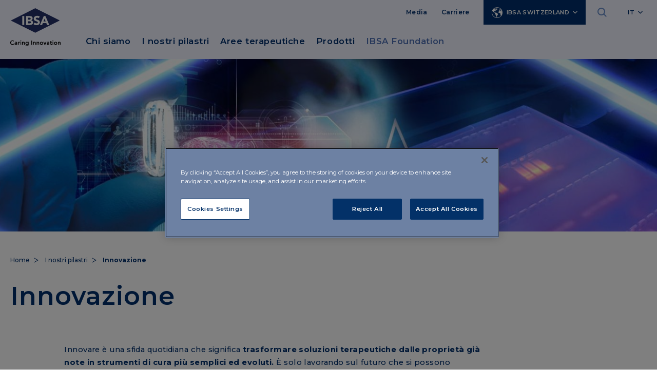

--- FILE ---
content_type: text/html;charset=UTF-8
request_url: https://www.ibsaswitzerland.ch/it/unsere-pfeiler/innovation.html
body_size: 6208
content:
<!doctype html>
<html lang="it">
	<head>    
<!-- Html header -->

<meta http-equiv="X-UA-Compatible" content="IE=edge">
<meta charset="utf-8">
<meta name="keywords" content="keywords">
<meta name="viewport" content="width=device-width, initial-scale=1">
<meta name="format-detection" content="telephone=no">
<meta name="description" content="IBSA description">
<meta name="author" content="">

<link rel="icon" href="/.resources/ibsa-templating-light/webresources/favicon.ico">

	<title>Innovazione - IBSA Switzerland</title>

	<!-- Canonical URL -->
	<link rel="canonical" href="https://www.ibsaswitzerland.ch/it/unsere-pfeiler/innovation.html">

			<link rel="alternate" hreflang="de" href="https://www.ibsaswitzerland.ch/unsere-pfeiler/innovation.html" />
			<link rel="alternate" hreflang="fr" href="https://www.ibsaswitzerland.ch/fr/unsere-pfeiler/innovation.html" />
			<link rel="alternate" hreflang="it" href="https://www.ibsaswitzerland.ch/it/unsere-pfeiler/innovation.html" />
                    



<meta property="og:locale" content="it">
<meta property="og:title" content="Innovazione">
<meta property="og:type" content="article">
<meta property="og:url" content="https://www.ibsa.swiss/it/unsere-pfeiler/innovation.html">
	<meta property="og:image" content="https://www.ibsa.swiss/dam/jcr:c70acf7a-9fa6-4517-a72e-962394c6dcd6/Desk-img-1200x630.jpg">
	<meta property="og:image:secure_url" content="https://www.ibsa.swiss/dam/jcr:c70acf7a-9fa6-4517-a72e-962394c6dcd6/Desk-img-1200x630.jpg">
	<meta name="twitter:image" content="https://www.ibsa.swiss/dam/jcr:c70acf7a-9fa6-4517-a72e-962394c6dcd6/Desk-img-1200x630.jpg">
	<meta property="og:image:width" content="1200" />
	<meta property="og:image:height" content="627" />
<meta property="og:site_name" content="site-ibsa-switzerland">
<meta property="og:description" content="Innovare è la sfida quotidiana di IBSA e nasce da una brillante intuizione: trasformare le soluzioni terapeutiche in strumenti di cura piu semplici ed evoluti.">
<link rel="image_src" href="https://www.ibsa.swiss/dam/jcr:c70acf7a-9fa6-4517-a72e-962394c6dcd6/Desk-img-1200x630.jpg">
<meta itemprop="name" content="site-ibsa">
<meta itemprop="description" content="Innovare è la sfida quotidiana di IBSA e nasce da una brillante intuizione: trasformare le soluzioni terapeutiche in strumenti di cura piu semplici ed evoluti.">


<meta name="keywords" content="" />
<meta name="description" content="Innovare è la sfida quotidiana di IBSA e nasce da una brillante intuizione: trasformare le soluzioni terapeutiche in strumenti di cura piu semplici ed evoluti." />

<link rel="stylesheet" type="text/css" href="/.resources/ibsa-templating-light/webresources/css/style~2026-01-12-09-02-16-000~cache.css" media="all" /> <link rel="stylesheet" type="text/css" href="/.resources/ibsa-templating-light/webresources/css/new-styles~2026-01-12-09-02-16-000~cache.css" media="all" /> <link rel="stylesheet" type="text/css" href="/.resources/ibsa-templating-light/webresources/tinext/css/style~2026-01-12-09-02-16-000~cache.css" media="all" /> <link rel="preconnect" href="https://fonts.googleapis.com"> <link rel="preconnect" href="https://fonts.gstatic.com" crossorigin> <link href="https://fonts.googleapis.com/css2?family=Montserrat:wght@400;500;600;700&display=swap" rel="stylesheet"> <script src="/.resources/ibsa-templating-light/webresources/js/vendor/jquery-3.7.1.min~2026-01-12-09-02-16-000~cache.js"></script><!--Scripts -->

        <style>
@media (min-width: 768px) {
    #footer-main .footer-top.minisite,
    #footer-main .footer-top {
        padding-left: 15px;
    }
}
#home .intro-home {
    padding: 2em 0 2em 0;
    float: left;
    width: 100%;
}
</style>
        <!-- OneTrust Cookies Consent Notice start for ibsaswitzerland.ch -->
<script src="https://cdn.cookielaw.org/scripttemplates/otSDKStub.js"  type="text/javascript" charset="UTF-8" data-domain-script="01968195-c60a-7f12-aafb-c0dbd404ead5" ></script>
<script type="text/javascript">
function OptanonWrapper() { }
</script>
<!-- OneTrust Cookies Consent Notice end for ibsaswitzerland.ch -->

<!-- Google Tag Manager -->
<script>(function(w,d,s,l,i){w[l]=w[l]||[];w[l].push({'gtm.start':
new Date().getTime(),event:'gtm.js'});var f=d.getElementsByTagName(s)[0],
j=d.createElement(s),dl=l!='dataLayer'?'&l='+l:'';j.async=true;j.src=
'https://www.googletagmanager.com/gtm.js?id='+i+dl;f.parentNode.insertBefore(j,f);
})(window,document,'script','dataLayer','GTM-NL4XDHG');</script>
<!-- End Google Tag Manager -->



	</head>

	<body id="content" class=" " data-lang="it" data-delay="300">
<!--Scripts -->

        <!-- Google Tag Manager (noscript) -->
<noscript><iframe src="https://www.googletagmanager.com/ns.html?id=GTM-NL4XDHG"
height="0" width="0" style="display:none;visibility:hidden"></iframe></noscript>
<!-- End Google Tag Manager (noscript) -->

		<div class="content-wrapper">




<!-- Menu desktop -->
<header class="header dark" >
    <div class="container">
        <div class="row d-xl-none">
            <div class="col-12">
	<div class="countries-mobile dropdown">
		<a class="dropdown-toggle" href="#" role="button" id="dropdownMenuCountriesMobile" data-bs-toggle="dropdown" aria-expanded="false">IBSA Switzerland</a>
		<ul class="dropdown-menu" aria-labelledby="dropdownMenuCountriesMobile">

	<li><a class="show-modal global" href="https://www.ibsagroup.com/it/" role="button">IBSA Group</a></li>

	<li><a class="show-modal" href="https://www.ibsaaustria.at" role="button">IBSA Austria</a></li>

	<li><a class="show-modal" href="https://www.ibsa-pharma.cn/" role="button">IBSA China</a></li>

	<li><a class="show-modal" href="https://www.ibsaczechia.cz" role="button">IBSA Czechia</a></li>

	<li><a class="show-modal" href="https://www.ibsafrance.fr" role="button">IBSA France</a></li>

	<li><a class="show-modal" href="https://www.ibsagermany.de" role="button">IBSA Germany</a></li>

	<li><a class="show-modal" href="https://www.ibsagroup.com/subsidiaries/ibsa-hong-kong.html" role="button">IBSA Hong Kong</a></li>

	<li><a class="show-modal" href="https://www.ibsa.hu" role="button">IBSA Hungary</a></li>

	<li><a class="show-modal" href="https://www.ibsaiberia.com" role="button">IBSA Iberia</a></li>

	<li><a class="show-modal" href="https://www.ibsaitaly.it" role="button">IBSA Italy</a></li>

	<li><a class="show-modal" href="https://www.ibsagroup.com/subsidiaries/ibsa-netherlands.html" role="button">IBSA Netherlands</a></li>

	<li><a class="show-modal" href="https://www.ibsanordic.com" role="button">IBSA Nordic</a></li>

	<li><a class="show-modal" href="https://www.ibsapoland.pl" role="button">IBSA Poland</a></li>

	<li><a class="show-modal" href="https://www.ibsaslovakia.sk" role="button">IBSA Slovakia</a></li>

	<li><a class="show-modal" href="https://www.ibsa.com.tr/" role="button">IBSA Turkey</a></li>

	<li><a class="show-modal" href="https://www.ibsauk.co.uk" role="button">IBSA UK</a></li>

	<li><a class="show-modal" href="https://www.ibsausa.com" role="button">IBSA USA</a></li>
		</ul>
	</div>



            </div>
        </div>
        <div class="row">
            <div class="mobile-search-layer d-xl-none">
                    <form name="search_form" id="search_form" action="/it/search.html" method="POST">
                        <fieldset>
                            <input type="hidden" name="csrf" value="" />
                            <input type="text" placeholder="Search" id="search_input" name="search_input" />
                            <button type="submit"><i class="icon-ibsa-search"></i></button>
                        </fieldset>
                    </form>
            </div>
            <div class="col-12">
                <div class="mobile-menu d-xl-none">
                    <a href="#" aria-expanded="false"><i class="icon-ibsa-menu"></i><i class="icon-ibsa-close"></i></a>
                </div>
                <div class="header-logo">
                    <a href="/it/">
                        <picture>
                            <img src="/.resources/ibsa-templating-light/webresources/img/logo-ibsa.svg" width="98" height="74" alt="IBSA" />
                        </picture>
                    </a>
                </div>
                <div class="mobile-search d-xl-none">
                    <a href="#" aria-expanded="false"><i class="icon-ibsa-search"></i></a>
                </div>
                <div class="header-content d-none d-xl-block">
                    <nav class="utility-menu">
                        <ul>

	<li><a href="/it/media.html">Media</a></li>

	<li><a href="https://career.ibsa.ch/" class="show-modal" target="_blank">Carriere</a></li>
	<li class="countries dropdown">
		<a class="dropdown-toggle" href="#" role="button" id="dropdownMenuCountries" data-bs-toggle="dropdown" aria-expanded="false"><i class="icon-ibsa-world"></i>IBSA Switzerland</a>
		<ul class="dropdown-menu" aria-labelledby="dropdownMenuCountries">

	<li><a class="show-modal global" href="https://www.ibsagroup.com/it/" role="button">IBSA Group</a></li>

	<li><a class="show-modal" href="https://www.ibsaaustria.at" role="button">IBSA Austria</a></li>

	<li><a class="show-modal" href="https://www.ibsa-pharma.cn/" role="button">IBSA China</a></li>

	<li><a class="show-modal" href="https://www.ibsaczechia.cz" role="button">IBSA Czechia</a></li>

	<li><a class="show-modal" href="https://www.ibsafrance.fr" role="button">IBSA France</a></li>

	<li><a class="show-modal" href="https://www.ibsagermany.de" role="button">IBSA Germany</a></li>

	<li><a class="show-modal" href="https://www.ibsagroup.com/subsidiaries/ibsa-hong-kong.html" role="button">IBSA Hong Kong</a></li>

	<li><a class="show-modal" href="https://www.ibsa.hu" role="button">IBSA Hungary</a></li>

	<li><a class="show-modal" href="https://www.ibsaiberia.com" role="button">IBSA Iberia</a></li>

	<li><a class="show-modal" href="https://www.ibsaitaly.it" role="button">IBSA Italy</a></li>

	<li><a class="show-modal" href="https://www.ibsagroup.com/subsidiaries/ibsa-netherlands.html" role="button">IBSA Netherlands</a></li>

	<li><a class="show-modal" href="https://www.ibsanordic.com" role="button">IBSA Nordic</a></li>

	<li><a class="show-modal" href="https://www.ibsapoland.pl" role="button">IBSA Poland</a></li>

	<li><a class="show-modal" href="https://www.ibsaslovakia.sk" role="button">IBSA Slovakia</a></li>

	<li><a class="show-modal" href="https://www.ibsa.com.tr/" role="button">IBSA Turkey</a></li>

	<li><a class="show-modal" href="https://www.ibsauk.co.uk" role="button">IBSA UK</a></li>

	<li><a class="show-modal" href="https://www.ibsausa.com" role="button">IBSA USA</a></li>
		</ul>
	</li>



                                <li class="search">
                                    <a href="#" aria-expanded="false"><i class="icon-ibsa-search"></i><i class="icon-ibsa-close"></i></a>
                                </li>
                            <li class="lang dropdown">
				<a class="dropdown-toggle" href="#" role="button" id="dropdownMenulang" data-bs-toggle="dropdown" aria-expanded="false">IT</a>
		<ul class="dropdown-menu" aria-labelledby="dropdownMenulang">
<li> <a class="dropdown-item" title="de" href="/unsere-pfeiler/innovation.html"> DE </a> </li><li> <a class="dropdown-item" title="fr" href="/fr/unsere-pfeiler/innovation.html"> FR </a> </li>		</ul>
                            </li>
                        </ul>
                    </nav>
<!-- Horizontal navigation -->






<nav class="main-menu">
	<ul>
				<li class="sub">
		            <a href="/it/swiss-business-operations.html" title="Chi siamo" id="menuHeading0" role="button" aria-expanded="false" aria-controls="menuContent0">Chi siamo</a>
		            <ul id="menuContent0" aria-labelledby="menuHeading0">
            <li>
                <a href="/it/swiss-business-operations/technologien.html" title="Tecnologie">Tecnologie</a>
            </li>
            <li>
                <a href="/it/swiss-business-operations/Produktionsanlage.html" title="Siti produttivi">Siti produttivi</a>
            </li>
            <li>
                <a href="/it/swiss-business-operations/kontakt.html" title="Contatti">Contatti</a>
            </li>
		            </ul>
		       	</li>
				<li class="sub">
		            <a href="/it/unsere-pfeiler.html" title="I nostri pilastri" id="menuHeading1" role="button" aria-expanded="false" aria-controls="menuContent1">I nostri pilastri</a>
		            <ul id="menuContent1" aria-labelledby="menuHeading1">
            <li>
                <a href="/it/unsere-pfeiler/der-mensch.html" title="Persona">Persona</a>
            </li>
            <li>
                <a href="/it/unsere-pfeiler/innovation.html" title="Innovazione">Innovazione</a>
            </li>
            <li>
                <a href="/it/unsere-pfeiler/qualitat.html" title="Qualità">Qualità</a>
            </li>
            <li>
                <a href="/it/unsere-pfeiler/verantwortung.html" title="Responsabilità">Responsabilità</a>
            </li>
		            </ul>
		       	</li>
				<li class="sub">
		            <a href="/it/therapiegebiete.html" title="Aree terapeutiche" id="menuHeading2" role="button" aria-expanded="false" aria-controls="menuContent2">Aree terapeutiche</a>
		            <ul id="menuContent2" aria-labelledby="menuHeading2">
            <li>
                <a href="/it/therapiegebiete/reproduktionsmedizin.html" title="Medicina della riproduzione">Medicina della riproduzione</a>
            </li>
            <li>
                <a href="/it/therapiegebiete/endokrinologie.html" title="Endocrinologia">Endocrinologia</a>
            </li>
            <li>
                <a href="/it/therapiegebiete/schmerzen-und-entzundungen.html" title="Dolore e infiammazione">Dolore e infiammazione</a>
            </li>
            <li>
                <a href="/it/therapiegebiete/knochen-und-gelenkapparat.html" title="Osteoarticolare ">Osteoarticolare </a>
            </li>
            <li>
                <a href="/it/therapiegebiete/aesthetische-medizin.html" title="Medicina estetica">Medicina estetica</a>
            </li>
            <li>
                <a href="/it/therapiegebiete/dermatologie.html" title="Dermatologia">Dermatologia</a>
            </li>
            <li>
                <a href="/it/therapiegebiete/urologie-gynakologie.html" title="Uro-ginecologia">Uro-ginecologia</a>
            </li>
            <li>
                <a href="/it/therapiegebiete/kardiometabolik.html" title="Cardiometabolica">Cardiometabolica</a>
            </li>
            <li>
                <a href="/it/therapiegebiete/atemwegssystem.html" title="Respiratoria">Respiratoria</a>
            </li>
            <li>
                <a href="/it/therapiegebiete/consumer-health.html" title="Consumer Health ">Consumer Health </a>
            </li>
		            </ul>
		       	</li>
				<li><a href="/it/produkte.html" title="Prodotti">Prodotti</a></li>
			<li class="highlight">
				<a class="show-modal" href="https://www.ibsafoundation.org">IBSA Foundation</a>
			</li>

			<li class="search-menu">
				<form name="search_form" id="search_form" action="/it/search.html" method="post">
					<fieldset>
						<input type="hidden" name="csrf" value="" />
						<input type="text" placeholder="Search" id="search_input" name="search_input" />
						<button type="submit"><i class="icon-ibsa-search"></i></button>
					</fieldset>
				</form>
			</li>

	</ul>
</nav>                </div>
            </div>
        </div>
    </div>




<div class="mobile-menu-layer">
	<div>

		<ul class="mobile-menu-main">
			<li>
					<button id="mobileHeading0" class="accordion-button" type="button" aria-expanded="false" aria-controls="mobileContent0"></button>
					<a href="/it/swiss-business-operations.html" title="Chi siamo">Chi siamo</a>

					<div id="mobileContent0" class="accordion-content" aria-labelledby="mobileHeading0">
		<ul class="mobile-submenu">
				<li>
					<a href="/it/swiss-business-operations/technologien.html" title="Tecnologie" >Tecnologie</a>
				</li>
				<li>
					<a href="/it/swiss-business-operations/Produktionsanlage.html" title="Siti produttivi" >Siti produttivi</a>
				</li>
				<li>
					<a href="/it/swiss-business-operations/kontakt.html" title="Contatti" >Contatti</a>
				</li>
		</ul>
					</div>
			</li>
			<li>
					<button id="mobileHeading1" class="accordion-button" type="button" aria-expanded="false" aria-controls="mobileContent1"></button>
					<a href="/it/unsere-pfeiler.html" title="I nostri pilastri">I nostri pilastri</a>

					<div id="mobileContent1" class="accordion-content" aria-labelledby="mobileHeading1">
		<ul class="mobile-submenu">
				<li>
					<a href="/it/unsere-pfeiler/der-mensch.html" title="Persona" >Persona</a>
				</li>
				<li>
					<a href="/it/unsere-pfeiler/innovation.html" title="Innovazione" >Innovazione</a>
				</li>
				<li>
					<a href="/it/unsere-pfeiler/qualitat.html" title="Qualità" >Qualità</a>
				</li>
				<li>
					<a href="/it/unsere-pfeiler/verantwortung.html" title="Responsabilità" >Responsabilità</a>
				</li>
		</ul>
					</div>
			</li>
			<li>
					<button id="mobileHeading2" class="accordion-button" type="button" aria-expanded="false" aria-controls="mobileContent2"></button>
					<a href="/it/therapiegebiete.html" title="Aree terapeutiche">Aree terapeutiche</a>

					<div id="mobileContent2" class="accordion-content" aria-labelledby="mobileHeading2">
		<ul class="mobile-submenu">
				<li>
					<a href="/it/therapiegebiete/reproduktionsmedizin.html" title="Medicina della riproduzione" >Medicina della riproduzione</a>
				</li>
				<li>
					<a href="/it/therapiegebiete/endokrinologie.html" title="Endocrinologia" >Endocrinologia</a>
				</li>
				<li>
					<a href="/it/therapiegebiete/schmerzen-und-entzundungen.html" title="Dolore e infiammazione" >Dolore e infiammazione</a>
				</li>
				<li>
					<a href="/it/therapiegebiete/knochen-und-gelenkapparat.html" title="Osteoarticolare " >Osteoarticolare </a>
				</li>
				<li>
					<a href="/it/therapiegebiete/aesthetische-medizin.html" title="Medicina estetica" >Medicina estetica</a>
				</li>
				<li>
					<a href="/it/therapiegebiete/dermatologie.html" title="Dermatologia" >Dermatologia</a>
				</li>
				<li>
					<a href="/it/therapiegebiete/urologie-gynakologie.html" title="Uro-ginecologia" >Uro-ginecologia</a>
				</li>
				<li>
					<a href="/it/therapiegebiete/kardiometabolik.html" title="Cardiometabolica" >Cardiometabolica</a>
				</li>
				<li>
					<a href="/it/therapiegebiete/atemwegssystem.html" title="Respiratoria" >Respiratoria</a>
				</li>
				<li>
					<a href="/it/therapiegebiete/consumer-health.html" title="Consumer Health " >Consumer Health </a>
				</li>
		</ul>
					</div>
			</li>
			<li>
					<a href="/it/produkte.html" title="Prodotti">Prodotti</a>
			</li>


				<li class="highlight">
					<a class="show-modal" href="https://www.ibsafoundation.org">IBSA Foundation</a>
				</li>
		</ul>
	</div>
		<div>
			<ul class="mobile-menu-utility">

	<li><a href="/it/media.html">Media</a></li>

	<li><a href="https://career.ibsa.ch/" class="show-modal" target="_blank">Carriere</a></li>
			</ul>
		</div>
	<div>
		<ul class="mobile-menu-lang">
		<ul class="mobile-menu-lang">
<li> <a title="de" href="/unsere-pfeiler/innovation.html"> DE </a> </li><li> <a title="fr" href="/fr/unsere-pfeiler/innovation.html"> FR </a> </li><li class="active"> <a title="it" href="/it/unsere-pfeiler/innovation.html"> IT </a> </li>		</ul>
		</ul>
	</div>
</div></header>

<!-- Main -->




<main class="main-content">
<!-- Intro -->


    <section class="hero-section img-bkg no-content lazyload" data-sizes="auto" data-bgset="/.imaging/mte/ibsa-templating/770x350/dam/site-ibsa/global-content/our-pillars/Pillars-2022/Innovation/innovation-main-mobile.jpg/jcr:content/innovation-main-mobile.jpg [(max-width: 767px)] | /.imaging/mte/ibsa-templating/1920x362/dam/site-ibsa/global-content/our-pillars/Pillars-2022/Innovation/innovation-main-desktop.jpg/jcr:content/innovation-main-desktop.jpg">
    </section>
    <section class="intro-section">
        <div class="container">
            <div class="row">
                <div class="col-12">


	<nav class="breadcrumb">
		<ul>
							<li><a href="/it/" title="Home">Home</a></li>
							<li><a href="/it/unsere-pfeiler.html" title="I nostri pilastri">I nostri pilastri</a></li>
							<li><span>Innovazione</span></li>
		</ul>
	</nav>
                </div>
            </div>
            <div class="row">
                <div class="col-12">
                    <h1>Innovazione</h1>
                </div>
            </div>
        </div>
    </section>

<!-- Text and image -->





	<section>
		<div class="container">
			<div class="row">
				<div class="col-12 col-xl-8 offset-xl-1">
					<article class="text-article">
						
						
								<p>Innovare &egrave; una sfida quotidiana che significa <strong>trasformare soluzioni terapeutiche dalle propriet&agrave; gi&agrave; note in strumenti di cura pi&ugrave; semplici ed evoluti.</strong> &Egrave; solo lavorando sul futuro che si possono incontrare i bisogni del presente. Obiettivo dell&rsquo;Azienda &egrave; infondere di nuova linfa quei settori spesso trascurati, utilizzando <strong>tecnologie all&rsquo;avanguardia per ottimizzare la biodisponibilit&agrave; dei principi attivi </strong>dei farmaci comunemente in uso sviluppando sistemi di cura migliorativi della qualit&agrave; di vita.&nbsp;</p>

					</article>
				</div>
			</div>
		</div>
	</section>






    <section>
        <div class="container">
            <div class="row">
                <div class="col-12 col-lg-9 col-xl-8 offset-xl-1 text-center">
                    <article class="text-article">
                            <a class="btn "
                               href="/it/unsere-pfeiler/qualitat.html">QUALITÀ</a>
                    </article>
                </div>
            </div>
        </div>
    </section>

</main>

<footer class="footer">
	<div class="container">
		<div class="row">


<div class="col-12 col-lg-2">
	<div class="footer-logo">
		<picture>
			<img src="/dam/jcr:f0401b1d-c9dc-4932-a9ee-c2f41f9ebd01/IBSA-logo-payoff-RGB.png" width="98" height="74" alt="IBSA Switzerland" />
		</picture>
	</div>
</div>
<div class="col-12 col-lg-3">
	<div class="footer-block">
		<h6>IBSA SWITZERLAND</h6>
			<p>Sede legale<br/>Via Pian Scairolo 49<br/>CH-6912 Lugano-Pazzallo<br/><br/>Sede Swiss Business Operations<br/>Via Ponteggia 23<br/>CH-6814 Cadempino</p>
			<p><a href="tel:+41583601000" class="icon phone"><i class="icon-ibsa-phone"></i>+41 58 360 10 00</a></p>
			<p class="footer-link">
				<a href="/it/swiss-business-operations/kontakt.html" class="btn">CONTATTO</a>
			</p>
	</div>
</div>			<div class="col-12 col-lg-3">

<div class="footer-block">
    <h6><button id="footerHeading1" type="button" aria-expanded="false" aria-controls="footerContent1"></button><a href="/it/swiss-business-operations.html">CHI SIAMO</a></h6>
    <nav class="footer-menu" id="footerContent1" aria-labelledby="footerHeading1">
        <ul>
<li><a href="/it/swiss-business-operations/Produktionsanlage.html">Siti produttivi</a></li>
<li><a href="/it/swiss-business-operations/karriere.html">Carriera</a></li>
<li><a href="/it/swiss-business-operations/kontakt.html">Contatti</a></li>
        </ul>
    </nav>
</div>
<div class="footer-block">
    <h6><button id="footerHeading2" type="button" aria-expanded="false" aria-controls="footerContent2"></button><a href="/it/unsere-pfeiler.html">I NOSTRI PILASTRI</a></h6>
    <nav class="footer-menu" id="footerContent2" aria-labelledby="footerHeading2">
        <ul>
<li><a href="/it/unsere-pfeiler/der-mensch.html">Persona</a></li>
<li><a href="/it/unsere-pfeiler/innovation.html">Innovazione</a></li>
<li><a href="/it/unsere-pfeiler/qualitat.html">Qualità</a></li>
<li><a href="/it/unsere-pfeiler/verantwortung.html">Responsabilità</a></li>
        </ul>
    </nav>
</div>
<div class="footer-block">
    <h6><button id="footerHeading3" type="button" aria-expanded="false" aria-controls="footerContent3"></button> </h6>
    <nav class="footer-menu" id="footerContent3" aria-labelledby="footerHeading3">
        <ul>
<li><a href="/it/governance.html">Governance</a></li>
<li><a href="/it/media.html">Media</a></li>
<li><a href="/it/swiss-business-operations/karriere.html">Carriera</a></li>
        </ul>
    </nav>
</div>			</div>
			<div class="col-12 col-lg-4">

<div class="footer-block">
    <h6><button id="footerHeading4" type="button" aria-expanded="false" aria-controls="footerContent4"></button><a href="/it/produkte.html">PRODOTTI</a></h6>
    <nav class="footer-menu" id="footerContent4" aria-labelledby="footerHeading4">
        <ul>
        </ul>
    </nav>
</div>
<div class="footer-block">
    <h6><button id="footerHeading5" type="button" aria-expanded="false" aria-controls="footerContent5"></button><a href="/it/therapiegebiete.html">AREE TERAPEUTICHE</a></h6>
    <nav class="footer-menu" id="footerContent5" aria-labelledby="footerHeading5">
        <ul>
<li><a href="/it/therapiegebiete/reproduktionsmedizin.html">Medicina della riproduzione</a></li>
<li><a href="/it/therapiegebiete/endokrinologie.html">Endocrinologia</a></li>
<li><a href="/it/therapiegebiete/schmerzen-und-entzundungen.html">Dolore e infiammazione</a></li>
<li><a href="/it/therapiegebiete/knochen-und-gelenkapparat.html">Osteoarticolare </a></li>
<li><a href="/it/therapiegebiete/aesthetische-medizin.html">Medicina estetica</a></li>
<li><a href="/it/therapiegebiete/dermatologie.html">Dermatologia</a></li>
<li><a href="/it/therapiegebiete/urologie-gynakologie.html">Uro-ginecologia</a></li>
<li><a href="/it/therapiegebiete/kardiometabolik.html">Cardiometabolica</a></li>
<li><a href="/it/therapiegebiete/atemwegssystem.html">Respiratoria</a></li>
<li><a href="/it/therapiegebiete/consumer-health.html">Consumer Health </a></li>
        </ul>
    </nav>
</div>
<div class="footer-block">
    <h6><button id="footerHeading6" type="button" aria-expanded="false" aria-controls="footerContent6"></button><a href="https://www.ibsafoundation.org/" class="show-modal">IBSA FOUNDATION</a></h6>
    <nav class="footer-menu" id="footerContent6" aria-labelledby="footerHeading6">
        <ul>
        </ul>
    </nav>
</div>
<div class="footer-block">
    <h6><button id="footerHeading7" type="button" aria-expanded="false" aria-controls="footerContent7"></button><a href="https://www.ibsasailing.com/" class="show-modal">IBSA SAILING</a></h6>
    <nav class="footer-menu" id="footerContent7" aria-labelledby="footerHeading7">
        <ul>
        </ul>
    </nav>
</div>			</div>
		</div>
		<div class="row">

<div class="col-12 col-lg-7 col-xl-4 offset-lg-5 offset-xl-8">
	<div class="footer-social">
		
		<ul>
			<li><a href="https://www.linkedin.com/company/ibsa-switzerland/" class="show-modal" target="_blank"><i class="icon-ibsa-social-linkedin"></i></a></li>
			<li><a href="https://www.youtube.com/channel/UCQChFNYvGYWAx_cLKm6r59w" class="show-modal" target="_blank"><i class="icon-ibsa-social-youtube"></i></a></li>
			<li><a href="https://www.facebook.com/ibsaswitzerland/" class="show-modal" target="_blank"><i class="icon-ibsa-social-facebook"></i></a></li>
			<li><a href="https://www.instagram.com/ibsa_switzerland/" class="show-modal" target="_blank"><i class="icon-ibsa-social-instagram"></i></a></li>
		</ul>
	</div>
</div>		</div>
<!-- Footer bottom -->


<div class="row separator">
	<div class="col-12 order-lg-2">
		<nav class="bottom-link">
			<ul>
    <li><a href="/it/privacy.html">Privacy Policy</a></li>
    <li><a href="/it/suppliers-policy.html">Privacy Policy Fornitori</a></li>
    <li><a href="/it/pharmacovigilance.html">Farmacovigilanza</a></li>
    <li><a href="/it/ethikkodex.html">Codice Etico</a></li>
    <li><a href="/it/antikorruptions-richtlinen.html">Linee Guida Anti-corruzione</a></li>
    <li><a href="/it/cookie-policy.html">Cookie Policy</a></li>
			</ul>
		</nav>
	</div>
	<div class="col-12 order-lg-1">
		<p class="copyright">2026 © IBSA Institut Biochimique SA All rights reserved</p>
	</div>
</div>	</div>
</footer>
	    </div>


		<!-- Modal video -->
		<div class="modal fade video" id="videoModal" tabindex="-1" aria-hidden="true">
			<div class="modal-dialog modal-dialog-centered modal-video">
				<div class="modal-content" data-video-ap="0">
					<a href="#" class="btn-close" data-bs-dismiss="modal"></a>
					<iframe src="" allow="accelerometer; autoplay; clipboard-write; encrypted-media; gyroscope; picture-in-picture; web-share" referrerpolicy="strict-origin-when-cross-origin" allowfullscreen></iframe>
				</div>
			</div>
		</div>









<a href="#" class="top-btn"> <span><i class="icon-ibsa-arrow-top"></i></span> <p>Back to top</p> </a> <script> if ($('.show-modal').length){ $('.show-modal').each(function() { let link = $(this).attr('href'); let modalContent = '<div class="content-modal"><h3>State lasciando il sito ibsaswitzerland.ch</h3><p>Questo link ti porter&agrave; ad un altro sito web in cui la Privacy Policy e Cookie Policy di questo sito web non si applicano. Di conseguenza, non siamo responsabili per le tue interazioni con tale sito web.</p> <a href="' + link + '" class="btn btn-white" target="_blank">Procedi</a></div>'; $(this).attr('data-src', modalContent); $(this).attr('data-type', 'html'); $(this).attr('data-title', 'IBSAgroup.com'); }); }; const options = { keyboard: true }; document.querySelectorAll('.show-modal').forEach((el) => el.addEventListener('click', (e) => { e.preventDefault(); const lightbox = new Lightbox(el, options); lightbox.show(); })); if ($('.show-modal-document').length){ $('.show-modal-document').each(function() { let link = $(this).attr('href'); let modalDocumentContent = '<div class="content-modal"><h3>Technologies Brochure</h3><p>We are currently working on the new Technologies Brochure. The one you are consulting is not up to date. The updated version will be published in the coming months &mdash; stay tuned!</p> <a href="' + link + '" class="btn btn-white" target="_blank">Proceed</a></div>'; $(this).attr('data-src', modalDocumentContent); $(this).attr('data-type', 'html'); $(this).attr('data-title', 'IBSAgroup.com'); }); }; document.querySelectorAll('.show-modal-document').forEach((el) => el.addEventListener('click', (e) => { e.preventDefault(); const lightbox = new Lightbox(el, options); lightbox.show(); })); </script> <script src="/.resources/ibsa-templating-light/webresources/js/bootstrap.bundle.min~2026-01-12-09-02-16-000~cache.js"></script> <script src="/.resources/ibsa-templating-light/webresources/js/ls.respimg.min~2026-01-12-09-02-16-000~cache.js"></script> <script src="/.resources/ibsa-templating-light/webresources/js/ls.bgset.min~2026-01-12-09-02-16-000~cache.js"></script> <script src="/.resources/ibsa-templating-light/webresources/js/lazysizes.min~2026-01-12-09-02-16-000~cache.js"></script> <script src="/.resources/ibsa-templating-light/webresources/js/swiper-bundle.min~2026-01-12-09-02-16-000~cache.js"></script> <script src="/.resources/ibsa-templating-light/webresources/js/jquery.matchHeight~2026-01-12-09-02-16-000~cache.js"></script> <script src="/.resources/ibsa-templating-light/webresources/js/jquery.mCustomScrollbar.concat.min~2026-01-12-09-02-16-000~cache.js"></script> <script src="/.resources/ibsa-templating-light/webresources/js/index.bundle.min~2026-01-12-09-02-16-000~cache.js"></script> <script src="/.resources/ibsa-templating-light/webresources/js/select2.full.min~2026-01-12-09-02-16-000~cache.js"></script> <script src="/.resources/ibsa-templating-light/webresources/js/imagesloaded~2026-01-12-09-02-16-000~cache.js"></script> <script src="/.resources/ibsa-templating-light/webresources/js/masonry~2026-01-12-09-02-16-000~cache.js"></script> <script src="/.resources/ibsa-templating-light/webresources/js/main~2026-01-12-09-02-16-000~cache.js"></script> <script src="/.resources/ibsa-templating-light/webresources/js/newScript~2026-01-12-09-02-16-000~cache.js"></script><!--Scripts -->

		
		
<script type="text/javascript" src="/_Incapsula_Resource?SWJIYLWA=719d34d31c8e3a6e6fffd425f7e032f3&ns=1&cb=135430187" async></script></body>
</html>